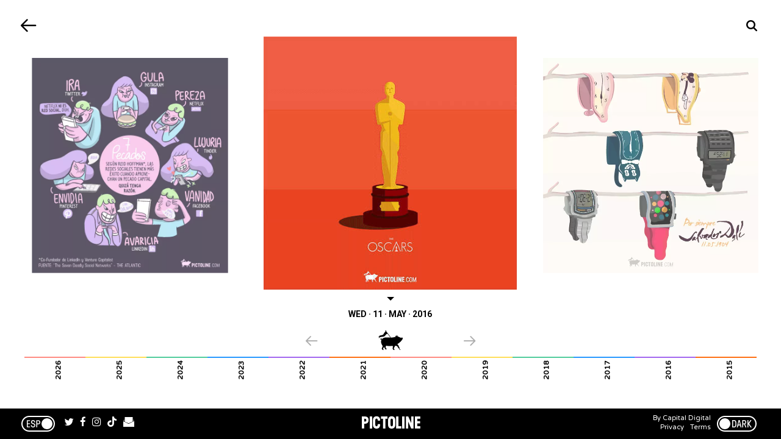

--- FILE ---
content_type: text/html; charset=utf-8
request_url: https://www.pictoline.com/timeline/2016/05/11/?lang=en&dir=prev
body_size: 30265
content:
<!DOCTYPE html><html lang="en"><head><script>
  var _comscore = _comscore || [];
  _comscore.push({
    c1: "2", c2: "15256939",
    options: {
      enableFirstPartyCookie: true,
      bypassUserConsentRequirementFor1PCookie: true
    }
  });
  (function () {
    var s = document.createElement("script"), el = document.getElementsByTagName("script")[0]; s.async = true;
    s.src = "https://sb.scorecardresearch.com/cs/15256939/beacon.js";
    el.parentNode.insertBefore(s, el);
  })();
</script><noscript><img src="https://sb.scorecardresearch.com/p?c1=2&amp;c2=15256939&amp;cv=4.4.0&amp;cj=1"></noscript><script async src="https://www.googletagmanager.com/gtag/js?id=UA-67807419-1"></script><script>
      window.dataLayer = window.dataLayer || [];
      function gtag(){dataLayer.push(arguments);}
      gtag('js', new Date());
      gtag('config', 'UA-67807419-1');
 
    </script><script>(function(w,d,s,l,i){w[l]=w[l]||[];w[l].push({'gtm.start':
    new Date().getTime(),event:'gtm.js'});var f=d.getElementsByTagName(s)[0],
    j=d.createElement(s),dl=l!='dataLayer'?'&l='+l:'';j.async=true;j.src=
    'https://www.googletagmanager.com/gtm.js?id='+i+dl;f.parentNode.insertBefore(j,f);
    })(window,document,'script','dataLayer','GTM-K56HKLR');</script><link rel="preload" as="style" href="https://fonts.googleapis.com/css2?family=Varela+Round&family=Roboto:wght@700&display=swap"><link rel="preload" as="style" href="/assets/application-3a55a4c1a209760e2b1a26a14ec799901c02bd62aa9f8e89edc77eaaed4ded92.css"><link rel="preload" as="script" href="/packs/js/application-d875bf6f731a59b7bfbc.js"><link rel="preload" as="script" href="/static/js/vendor.js"><link rel="preload" href="/static/fonts/icons.woff2?32xs33" as="font" type="font/woff2" crossorigin><meta charset='utf-8'><meta http-equiv='X-UA-Compatible' content='IE=edge'><title>Pictoline</title><meta name='viewport' content='width=device-width, initial-scale=1.0'><meta name="twitter:card" content="summary_large_image"><meta name="twitter:site" content="@pictoline"><meta name="twitter:creator" content="@pictoline"><meta property="og:url" content="https://www.pictoline.com/timeline/2016/05/11/?lang=en&amp;dir=prev"><meta name="author" content="Pictoline"><meta property='og:type' content='website'><meta name='title' content='Pictoline'><meta property='og:title' content='Pictoline'><meta name='twitter:title' content='Pictoline'><meta name='image' content='https://www.pictoline.com/static/pictoline-share.png'><meta property='og:image' content='https://www.pictoline.com/static/pictoline-share.png'><meta property='og:image' content='https://www.pictoline.com/static/pictoline-share-alt.png'><meta property='og:image' content='https://www.pictoline.com/static/pictoline-share-contrast.png'><meta name='twitter:image' content='https://www.pictoline.com/static/pictoline-share.png'><meta name='description' content='The information you want. The news you need. Visually Epic.'><meta property='og:description' content='The information you want. The news you need. Visually Epic.'><meta name='twitter:description' content='The information you want. The news you need. Visually Epic.'><meta name='keywords' content=''><meta name='date' content='2026-01-29' scheme="YYYY-MM-DD"><link rel="canonical" href="https://www.pictoline.com/timeline/2016/05/11/?lang=en&amp;dir=prev"><link rel="apple-touch-icon" sizes="180x180" href="/apple-touch-icon.png"><link rel="icon" type="image/png" sizes="32x32" href="/favicon-32x32.png"><link rel="icon" type="image/png" sizes="16x16" href="/favicon-16x16.png"><link rel="manifest" href="/manifest.json"><link rel="mask-icon" href="/safari-pinned-tab.svg" color="#df4e10"><meta name="msapplication-TileColor" content="#df4e10"><meta name="theme-color" content="#ffffff"><meta name="csrf-param" content="authenticity_token"/><meta name="csrf-token" content="SG+tgCjIp9GO48NhM1Ok7MhJ0GUlhza1GVjgNaIRiiVkENHgl4YUZmz6wa7XKHJrMwbwvPg+YImshhia7Du+dQ=="/><style>:root {--bg-preloader: #4B1C4C;  --animation-color: #ff8c83; --illustration-color: #ffdf5a; --comic-color: #52cc9d; --novel-color: #2999FF; --gif-color: #a368ef; --infographic-color: #fe7014; </style><script>var _GLOBALS={open_bacon: false, fullpath: "/timeline/2016/05/11?lang=en&amp;dir=prev".split("&amp;").join("&"), dark_mode: false, webp: true, date: new Date("2026-01-29"), action: "index", controller: "timeline", device: "desktop", main_palette: {"id":1,"illustration":"#ffdf5a","animation":"#ff8c83","infographic":"#fe7014","gif":"#a368ef","comic":"#52cc9d","novel":"#2999FF","search_date":"2020-04-15","active":true}, palette: ["#4B1C4C", "#995D7E", "#A44CA1", "#E27995", "#CF59CD", "#CBA3B2", "#E474DC", "#F264EB", "#F6DEEA"], lang: "en"};</script><link rel="stylesheet" media="all" href="/assets/application-3a55a4c1a209760e2b1a26a14ec799901c02bd62aa9f8e89edc77eaaed4ded92.css" async="async"/></head><body class='desktop index timeline '><noscript><iframe src="https://www.googletagmanager.com/ns.html?id=GTM-K56HKLR" height="0" width="0" style="display:none;visibility:hidden"></iframe></noscript><div id="preloader"><span class="mask-item"><img alt="Pictoline" id="pictoline-logo" src="/assets/pictoline-type-d83a057e91e87823f94f9986978ab0a4f09dc7898cf30c788a6899b061aa4040.svg"/></span><img alt="Pictoline" id="preloader-logo" src="/assets/pictoline-logo-white-02ee34d5fc5d8ba9a6239ae996cb4988cd782a8de2dc7dd78403e74b7b27bdb8.svg"/></div><main id="main-wrapper"><div class="modal" id="what-is-draw-search-modal"><div class="modal-content"><button class="close-modal" id="close-modal"><span class="sr-only">Close</span><i class="icon close"></i></button><div class="modal-body"><div class="mask-item"><h2 class="masked-item title"><i class="icon pencil"></i>Draw &amp; Search</h2></div><div class="mask-item"><div class="masked-item"><p>Try drawing something related to what you're looking for and let Google Quickdraw's neural network decode your strokes.</p><p>It doesn't matter that the drawing looks like something out of your childhood.</p><p>In fact, those are the best ;)</p></div></div><div class="mask-item"><div class="masked-item"><button id="go-to-draw">Try It!</button></div></div></div></div></div><div id="search-modal" class="modal"><a class="back-link" id="close-search-modal" href="#" title="Volver"><i class="icon prev"></i><div class="sr-only">Volver</div></a><div class="content" id="search-modal-content"><div id="form-container"><form id="search-container" data-remote="false" action="/timeline" accept-charset="UTF-8" data-remote="true" method="get"><img alt="Pictoline" id="logo-home" src="/assets/pictoline-logo-white-02ee34d5fc5d8ba9a6239ae996cb4988cd782a8de2dc7dd78403e74b7b27bdb8.svg"/><div id="text-instructions"><div id="draw-instructions" class="intro-item"><p><p>Search for something published in Pictoline by topic, keyword, or visual element you remember. You can even draw it.</p><span class="sr-only">How it works?</span><a href="#" title="How it works??" id="show-instructions"><i>?</i></a></p></div></div><fieldset class="intro-item"><input type="hidden" name="lang" id="lang" value="en"/><input type="text" name="search" id="search-btn" value="" required="required" autocomplete="off"/><label for="search-btn" id="search-label">Write what you are looking for</label><a id="clean-results" href="#" title="Limpiar Resultados"><i class="icon close"></i><span class="sr-only">Limpiar Resultados</span></a></fieldset></form><ul id="autocomplete-results"></ul><div id="draw-controls-container"><button id="redo-btn" class="control" disabled><i class="icon redo"></i><span class="sr-only">Redo Draw</span></button><button id="ok-draw-btn" class="control" disabled><i class="icon tick"></i><span class="sr-only">Search Draw</span></button></div><div id="select-search-type-container"><button id="text-select-btn" class="active control"><i class="icon text"></i><span class="sr-only">Search by words</span></button><button id="draw-select-btn" class="control"><i class="icon pencil"></i><span class="sr-only">Search by drawing</span></button><p id="search-instruction">Draw something related to what you are looking for</p></div></div></div></div><header id="timeline-header"><a class="back-link change-page" id="back-link" title="Back" href="/?dir=prev&amp;bg=ff8c83&amp;lang=en"><i class="icon prev"></i><span class="sr-only">Back</span></a><a class="back-link" id="search-button" href="/" title="Search"><i class="icon search"></i><div class="sr-only">Search</div></a></header><section id="bacons-section"><h1 class="sr-only">Timeline</h1><div class="swiper-container intro-item" id="bacon-slider"><ul class="swiper-wrapper" id="timeline-wrapper"></ul><footer id="footer-slider" class="intro-item"><a id="prev-slide" href="#" title="Previous" class="slide-nav"><i class="icon prev"></i><span class="sr-only">Previous</span></a><p><img alt="Pictoline" width="40" class="invert" src="/assets/pictoline-logo-10b0b3c0a1277f461ff1482942d0bc0b091d1c41411f28b2da15a12b2e22795c.svg"/></p><a id="next-slide" href="#" title="Next" class="slide-nav"><i class="icon next"></i><span class="sr-only">Next</span></a></footer></div></section><footer id="timeline-footer" class="intro-item"><nav id="years-months-container" class="timeline-navigation"><ul id="timeline-years"><li class="year-container"><a href="/timeline/2026" title="2026" class="year">2026</a><ul id="months-timeline-2026" class="months-container"><li class="month-container month-container-2026"><a href='/timeline/2026/01' title='Ene/2026' class="month">Ene</a></li></ul></li><li class="year-container"><a href="/timeline/2025" title="2025" class="year">2025</a><ul id="months-timeline-2025" class="months-container"><li class="month-container month-container-2025"><a href='/timeline/2025/12' title='Dic/2025' class="month">Dic</a></li><li class="month-container month-container-2025"><a href='/timeline/2025/11' title='Nov/2025' class="month">Nov</a></li><li class="month-container month-container-2025"><a href='/timeline/2025/10' title='Oct/2025' class="month">Oct</a></li><li class="month-container month-container-2025"><a href='/timeline/2025/09' title='Sep/2025' class="month">Sep</a></li><li class="month-container month-container-2025"><a href='/timeline/2025/08' title='Ago/2025' class="month">Ago</a></li><li class="month-container month-container-2025"><a href='/timeline/2025/07' title='Jul/2025' class="month">Jul</a></li><li class="month-container month-container-2025"><a href='/timeline/2025/06' title='Jun/2025' class="month">Jun</a></li><li class="month-container month-container-2025"><a href='/timeline/2025/05' title='May/2025' class="month">May</a></li><li class="month-container month-container-2025"><a href='/timeline/2025/04' title='Abr/2025' class="month">Abr</a></li><li class="month-container month-container-2025"><a href='/timeline/2025/03' title='Mar/2025' class="month">Mar</a></li><li class="month-container month-container-2025"><a href='/timeline/2025/02' title='Feb/2025' class="month">Feb</a></li><li class="month-container month-container-2025"><a href='/timeline/2025/01' title='Ene/2025' class="month">Ene</a></li></ul></li><li class="year-container"><a href="/timeline/2024" title="2024" class="year">2024</a><ul id="months-timeline-2024" class="months-container"><li class="month-container month-container-2024"><a href='/timeline/2024/12' title='Dic/2024' class="month">Dic</a></li><li class="month-container month-container-2024"><a href='/timeline/2024/11' title='Nov/2024' class="month">Nov</a></li><li class="month-container month-container-2024"><a href='/timeline/2024/10' title='Oct/2024' class="month">Oct</a></li><li class="month-container month-container-2024"><a href='/timeline/2024/09' title='Sep/2024' class="month">Sep</a></li><li class="month-container month-container-2024"><a href='/timeline/2024/08' title='Ago/2024' class="month">Ago</a></li><li class="month-container month-container-2024"><a href='/timeline/2024/07' title='Jul/2024' class="month">Jul</a></li><li class="month-container month-container-2024"><a href='/timeline/2024/06' title='Jun/2024' class="month">Jun</a></li><li class="month-container month-container-2024"><a href='/timeline/2024/05' title='May/2024' class="month">May</a></li><li class="month-container month-container-2024"><a href='/timeline/2024/04' title='Abr/2024' class="month">Abr</a></li><li class="month-container month-container-2024"><a href='/timeline/2024/03' title='Mar/2024' class="month">Mar</a></li><li class="month-container month-container-2024"><a href='/timeline/2024/02' title='Feb/2024' class="month">Feb</a></li><li class="month-container month-container-2024"><a href='/timeline/2024/01' title='Ene/2024' class="month">Ene</a></li></ul></li><li class="year-container"><a href="/timeline/2023" title="2023" class="year">2023</a><ul id="months-timeline-2023" class="months-container"><li class="month-container month-container-2023"><a href='/timeline/2023/12' title='Dic/2023' class="month">Dic</a></li><li class="month-container month-container-2023"><a href='/timeline/2023/11' title='Nov/2023' class="month">Nov</a></li><li class="month-container month-container-2023"><a href='/timeline/2023/10' title='Oct/2023' class="month">Oct</a></li><li class="month-container month-container-2023"><a href='/timeline/2023/09' title='Sep/2023' class="month">Sep</a></li><li class="month-container month-container-2023"><a href='/timeline/2023/08' title='Ago/2023' class="month">Ago</a></li><li class="month-container month-container-2023"><a href='/timeline/2023/07' title='Jul/2023' class="month">Jul</a></li><li class="month-container month-container-2023"><a href='/timeline/2023/06' title='Jun/2023' class="month">Jun</a></li><li class="month-container month-container-2023"><a href='/timeline/2023/05' title='May/2023' class="month">May</a></li><li class="month-container month-container-2023"><a href='/timeline/2023/04' title='Abr/2023' class="month">Abr</a></li><li class="month-container month-container-2023"><a href='/timeline/2023/03' title='Mar/2023' class="month">Mar</a></li><li class="month-container month-container-2023"><a href='/timeline/2023/02' title='Feb/2023' class="month">Feb</a></li><li class="month-container month-container-2023"><a href='/timeline/2023/01' title='Ene/2023' class="month">Ene</a></li></ul></li><li class="year-container"><a href="/timeline/2022" title="2022" class="year">2022</a><ul id="months-timeline-2022" class="months-container"><li class="month-container month-container-2022"><a href='/timeline/2022/12' title='Dic/2022' class="month">Dic</a></li><li class="month-container month-container-2022"><a href='/timeline/2022/11' title='Nov/2022' class="month">Nov</a></li><li class="month-container month-container-2022"><a href='/timeline/2022/10' title='Oct/2022' class="month">Oct</a></li><li class="month-container month-container-2022"><a href='/timeline/2022/09' title='Sep/2022' class="month">Sep</a></li><li class="month-container month-container-2022"><a href='/timeline/2022/08' title='Ago/2022' class="month">Ago</a></li><li class="month-container month-container-2022"><a href='/timeline/2022/07' title='Jul/2022' class="month">Jul</a></li><li class="month-container month-container-2022"><a href='/timeline/2022/06' title='Jun/2022' class="month">Jun</a></li><li class="month-container month-container-2022"><a href='/timeline/2022/05' title='May/2022' class="month">May</a></li><li class="month-container month-container-2022"><a href='/timeline/2022/04' title='Abr/2022' class="month">Abr</a></li><li class="month-container month-container-2022"><a href='/timeline/2022/03' title='Mar/2022' class="month">Mar</a></li><li class="month-container month-container-2022"><a href='/timeline/2022/02' title='Feb/2022' class="month">Feb</a></li><li class="month-container month-container-2022"><a href='/timeline/2022/01' title='Ene/2022' class="month">Ene</a></li></ul></li><li class="year-container"><a href="/timeline/2021" title="2021" class="year">2021</a><ul id="months-timeline-2021" class="months-container"><li class="month-container month-container-2021"><a href='/timeline/2021/12' title='Dic/2021' class="month">Dic</a></li><li class="month-container month-container-2021"><a href='/timeline/2021/11' title='Nov/2021' class="month">Nov</a></li><li class="month-container month-container-2021"><a href='/timeline/2021/10' title='Oct/2021' class="month">Oct</a></li><li class="month-container month-container-2021"><a href='/timeline/2021/09' title='Sep/2021' class="month">Sep</a></li><li class="month-container month-container-2021"><a href='/timeline/2021/08' title='Ago/2021' class="month">Ago</a></li><li class="month-container month-container-2021"><a href='/timeline/2021/07' title='Jul/2021' class="month">Jul</a></li><li class="month-container month-container-2021"><a href='/timeline/2021/06' title='Jun/2021' class="month">Jun</a></li><li class="month-container month-container-2021"><a href='/timeline/2021/05' title='May/2021' class="month">May</a></li><li class="month-container month-container-2021"><a href='/timeline/2021/04' title='Abr/2021' class="month">Abr</a></li><li class="month-container month-container-2021"><a href='/timeline/2021/03' title='Mar/2021' class="month">Mar</a></li><li class="month-container month-container-2021"><a href='/timeline/2021/02' title='Feb/2021' class="month">Feb</a></li><li class="month-container month-container-2021"><a href='/timeline/2021/01' title='Ene/2021' class="month">Ene</a></li></ul></li><li class="year-container"><a href="/timeline/2020" title="2020" class="year">2020</a><ul id="months-timeline-2020" class="months-container"><li class="month-container month-container-2020"><a href='/timeline/2020/12' title='Dic/2020' class="month">Dic</a></li><li class="month-container month-container-2020"><a href='/timeline/2020/11' title='Nov/2020' class="month">Nov</a></li><li class="month-container month-container-2020"><a href='/timeline/2020/10' title='Oct/2020' class="month">Oct</a></li><li class="month-container month-container-2020"><a href='/timeline/2020/09' title='Sep/2020' class="month">Sep</a></li><li class="month-container month-container-2020"><a href='/timeline/2020/08' title='Ago/2020' class="month">Ago</a></li><li class="month-container month-container-2020"><a href='/timeline/2020/07' title='Jul/2020' class="month">Jul</a></li><li class="month-container month-container-2020"><a href='/timeline/2020/06' title='Jun/2020' class="month">Jun</a></li><li class="month-container month-container-2020"><a href='/timeline/2020/05' title='May/2020' class="month">May</a></li><li class="month-container month-container-2020"><a href='/timeline/2020/04' title='Abr/2020' class="month">Abr</a></li><li class="month-container month-container-2020"><a href='/timeline/2020/03' title='Mar/2020' class="month">Mar</a></li><li class="month-container month-container-2020"><a href='/timeline/2020/02' title='Feb/2020' class="month">Feb</a></li><li class="month-container month-container-2020"><a href='/timeline/2020/01' title='Ene/2020' class="month">Ene</a></li></ul></li><li class="year-container"><a href="/timeline/2019" title="2019" class="year">2019</a><ul id="months-timeline-2019" class="months-container"><li class="month-container month-container-2019"><a href='/timeline/2019/12' title='Dic/2019' class="month">Dic</a></li><li class="month-container month-container-2019"><a href='/timeline/2019/11' title='Nov/2019' class="month">Nov</a></li><li class="month-container month-container-2019"><a href='/timeline/2019/10' title='Oct/2019' class="month">Oct</a></li><li class="month-container month-container-2019"><a href='/timeline/2019/09' title='Sep/2019' class="month">Sep</a></li><li class="month-container month-container-2019"><a href='/timeline/2019/08' title='Ago/2019' class="month">Ago</a></li><li class="month-container month-container-2019"><a href='/timeline/2019/07' title='Jul/2019' class="month">Jul</a></li><li class="month-container month-container-2019"><a href='/timeline/2019/06' title='Jun/2019' class="month">Jun</a></li><li class="month-container month-container-2019"><a href='/timeline/2019/05' title='May/2019' class="month">May</a></li><li class="month-container month-container-2019"><a href='/timeline/2019/04' title='Abr/2019' class="month">Abr</a></li><li class="month-container month-container-2019"><a href='/timeline/2019/03' title='Mar/2019' class="month">Mar</a></li><li class="month-container month-container-2019"><a href='/timeline/2019/02' title='Feb/2019' class="month">Feb</a></li><li class="month-container month-container-2019"><a href='/timeline/2019/01' title='Ene/2019' class="month">Ene</a></li></ul></li><li class="year-container"><a href="/timeline/2018" title="2018" class="year">2018</a><ul id="months-timeline-2018" class="months-container"><li class="month-container month-container-2018"><a href='/timeline/2018/12' title='Dic/2018' class="month">Dic</a></li><li class="month-container month-container-2018"><a href='/timeline/2018/11' title='Nov/2018' class="month">Nov</a></li><li class="month-container month-container-2018"><a href='/timeline/2018/10' title='Oct/2018' class="month">Oct</a></li><li class="month-container month-container-2018"><a href='/timeline/2018/09' title='Sep/2018' class="month">Sep</a></li><li class="month-container month-container-2018"><a href='/timeline/2018/08' title='Ago/2018' class="month">Ago</a></li><li class="month-container month-container-2018"><a href='/timeline/2018/07' title='Jul/2018' class="month">Jul</a></li><li class="month-container month-container-2018"><a href='/timeline/2018/06' title='Jun/2018' class="month">Jun</a></li><li class="month-container month-container-2018"><a href='/timeline/2018/05' title='May/2018' class="month">May</a></li><li class="month-container month-container-2018"><a href='/timeline/2018/04' title='Abr/2018' class="month">Abr</a></li><li class="month-container month-container-2018"><a href='/timeline/2018/03' title='Mar/2018' class="month">Mar</a></li><li class="month-container month-container-2018"><a href='/timeline/2018/02' title='Feb/2018' class="month">Feb</a></li><li class="month-container month-container-2018"><a href='/timeline/2018/01' title='Ene/2018' class="month">Ene</a></li></ul></li><li class="year-container"><a href="/timeline/2017" title="2017" class="year">2017</a><ul id="months-timeline-2017" class="months-container"><li class="month-container month-container-2017"><a href='/timeline/2017/12' title='Dic/2017' class="month">Dic</a></li><li class="month-container month-container-2017"><a href='/timeline/2017/11' title='Nov/2017' class="month">Nov</a></li><li class="month-container month-container-2017"><a href='/timeline/2017/10' title='Oct/2017' class="month">Oct</a></li><li class="month-container month-container-2017"><a href='/timeline/2017/09' title='Sep/2017' class="month">Sep</a></li><li class="month-container month-container-2017"><a href='/timeline/2017/08' title='Ago/2017' class="month">Ago</a></li><li class="month-container month-container-2017"><a href='/timeline/2017/07' title='Jul/2017' class="month">Jul</a></li><li class="month-container month-container-2017"><a href='/timeline/2017/06' title='Jun/2017' class="month">Jun</a></li><li class="month-container month-container-2017"><a href='/timeline/2017/05' title='May/2017' class="month">May</a></li><li class="month-container month-container-2017"><a href='/timeline/2017/04' title='Abr/2017' class="month">Abr</a></li><li class="month-container month-container-2017"><a href='/timeline/2017/03' title='Mar/2017' class="month">Mar</a></li><li class="month-container month-container-2017"><a href='/timeline/2017/02' title='Feb/2017' class="month">Feb</a></li><li class="month-container month-container-2017"><a href='/timeline/2017/01' title='Ene/2017' class="month">Ene</a></li></ul></li><li class="year-container"><a href="/timeline/2016" title="2016" class="year">2016</a><ul id="months-timeline-2016" class="months-container"><li class="month-container month-container-2016"><a href='/timeline/2016/12' title='Dic/2016' class="month">Dic</a></li><li class="month-container month-container-2016"><a href='/timeline/2016/11' title='Nov/2016' class="month">Nov</a></li><li class="month-container month-container-2016"><a href='/timeline/2016/10' title='Oct/2016' class="month">Oct</a></li><li class="month-container month-container-2016"><a href='/timeline/2016/09' title='Sep/2016' class="month">Sep</a></li><li class="month-container month-container-2016"><a href='/timeline/2016/08' title='Ago/2016' class="month">Ago</a></li><li class="month-container month-container-2016"><a href='/timeline/2016/07' title='Jul/2016' class="month">Jul</a></li><li class="month-container month-container-2016"><a href='/timeline/2016/06' title='Jun/2016' class="month">Jun</a></li><li class="month-container month-container-2016"><a href='/timeline/2016/05' title='May/2016' class="month">May</a></li><li class="month-container month-container-2016"><a href='/timeline/2016/04' title='Abr/2016' class="month">Abr</a></li><li class="month-container month-container-2016"><a href='/timeline/2016/03' title='Mar/2016' class="month">Mar</a></li><li class="month-container month-container-2016"><a href='/timeline/2016/02' title='Feb/2016' class="month">Feb</a></li><li class="month-container month-container-2016"><a href='/timeline/2016/01' title='Ene/2016' class="month">Ene</a></li></ul></li><li class="year-container"><a href="/timeline/2015" title="2015" class="year">2015</a><ul id="months-timeline-2015" class="months-container"><li class="month-container month-container-2015"><a href='/timeline/2015/12' title='Dic/2015' class="month">Dic</a></li><li class="month-container month-container-2015"><a href='/timeline/2015/11' title='Nov/2015' class="month">Nov</a></li><li class="month-container month-container-2015"><a href='/timeline/2015/10' title='Oct/2015' class="month">Oct</a></li><li class="month-container month-container-2015"><a href='/timeline/2015/09' title='Sep/2015' class="month">Sep</a></li><li class="month-container month-container-2015"><a href='/timeline/2015/08' title='Ago/2015' class="month">Ago</a></li></ul></li></ul></nav></footer><style>
.year-container { width: 8.333333%; }
.month-container-2026 { width: 100.0%; }
.month-container-2025 { width: 8.333333%; }
.month-container-2024 { width: 8.333333%; }
.month-container-2023 { width: 8.333333%; }
.month-container-2022 { width: 8.333333%; }
.month-container-2021 { width: 8.333333%; }
.month-container-2020 { width: 8.333333%; }
.month-container-2019 { width: 8.333333%; }
.month-container-2018 { width: 8.333333%; }
.month-container-2017 { width: 8.333333%; }
.month-container-2016 { width: 8.333333%; }
.month-container-2015 { width: 20.0%; }
</style><style>#back-link:before { background: #9f5491 } </style><div id="bacon-details-container" class="modal"><div id="white-layer"></div><a class="back-link" id="close-bacon-details" href="/timeline/2016/05/11?lang=en&amp;dir=prev" title="Back"><i class="icon prev"></i><div class="sr-only">Back</div></a><div class="content" id="bacon-details"></div></div><link rel="stylesheet" href="/static/css/swiper.min.css"><script src="/static/js/swiper.min.js"></script><script>
var SEARCH = {
	text: "Search Results",
	results: 5667,
	term: "",
	query: false
};
var BACONS = [260128160811,260128124259,260127165351,260127140649,260126160846,260126113041,260125110810,260124110812,260123154030,260122203829,260122102212,260121160828,260121124819,260120151151,260120110514,260119160911,260119130512,260118120848,260117110809,260116153813,260116112728,260115160807,260115115614,260114163832,260114111420,260113200849,260113132846,260112160849,260112122123,260111210125,260110103849,260109150811,260109120055,260108160811,260108123920,260107152838,260107120222,260106163809,260106125150,260105170812,260105123812,260104120905,260103110810,260102123808,260101110813,260101000129,251231120835,251230162451,251230133010,251229160810,251229120059,251228110120,251227110804,251226120809,251225120849,251224150810,251223142312,251223114648,251222161851,251222114657,251221110833,251220110832,251219190830,251219121427,251218150833,251218111423,251217160815,251217114130,251216160809,251216122505,251215160809,251215120511,251214100909,251213110830,251212150917,251212111133,251211160812,251211130337,251210170510,251210153509,251210100115,251209170811,251209144232,251208160812,251208115656,251207100830,251206100828,251205140237,251204150810,251204113841,251203150829,251203100139,251203080038,251202111158,251201160053,251201114135,251130103848,251129100832,251128133312,251127154332,251127110811,251127095332,251126151217,251126101946,251126090205,251125160830,251125101328,251124145700,251123103851,251122100850,251121132551,251120151808,251120113209,251119140547,251119100439,251118161809,251118120047,251117103010,251116110051,251115110012,251114163012,251114132127,251113193009,251113160051,251113115139,251112144102,251112100333,251111120252,251110160830,251110125302,251109110810,251108103831,251107151927,251107124113,251106183835,251106111829,251105160808,251105100120,251104161011,251104105747,251103172807,251103151011,251102120808,251101120850,251031151404,251031123831,251031104641,251030171557,251030150831,251030121510,251029150541,251029101951,251028170847,251028110247,251027180831,251027161209,251027124717,251026100838,251025120810,251024150829,251024122353,251023160811,251023102249,251022163809,251022122637,251021180835,251021160808,251020200809,251020160507,251019113809,251018120812,251017100812,251016151927,251016123325,251015134925,251015100133,251014183436,251014160912,251014115007,251013180828,251013163311,251012100834,251011100808,251010170811,251010151810,251009170908,251009160808,251009130330,251008161809,251008100141,251007170811,251007124349,251006160809,251005100809,251004100808,251003155849,251003140811,251002171634,251002161010,251002104132,251001141018,251001123022,251001100128,250930152740,250930122837,250929160133,250929105409,250928110920,250927100808,250926120632,250925172049,250925153505,250924203210,250924145215,250924100118,250923162011,250923112336,250922163011,250922132719,250921103921,250920100849,250919154312,250919104937,250918160013,250918103310,250917160806,250917100115,250916100010,250915155628,250915114450,250914100808,250913100841,250912151217,250912113016,250911194911,250911103036,250910160811,250910141254,250910100632,250909173839,250909160955,250909141123,250908161309,250908123808,250907100808,250906100807,250905142551,250905114812,250904163810,250904121302,250903160809,250903100350,250902144913,250902115608,250901160811,250901122159,250831100806,250830110812,250829190811,250829155841,250829120900,250828160812,250828105923,250827123238,250827100118,250826160807,250826112555,250825160809,250825112218,250824103724,250823100810,250822130839,250821114459,250820160808,250820100135,250819160835,250819111549,250818160839,250818120907,250817100915,250816100809,250815150239,250814135455,250814110118,250813160016,250813141327,250813100130,250812160813,250812112104,250811161009,250811123449,250810120807,250809120934,250808160809,250808120053,250807170810,250807130734,250806151011,250806100113,250805160806,250805114054,250804160807,250804105709,250803140829,250802120812,250801113510,250731203809,250731105734,250730173840,250730160808,250730100054,250729160625,250729112248,250728160833,250728110056,250727103810,250726120951,250725100808,250724200810,250724104708,250723160808,250723100054,250722152352,250722103732,250721173811,250721160847,250721111046,250720100811,250719100808,250718150338,250718110638,250717130011,250717110302,250716160812,250716100147,250715160809,250715105552,250714160809,250714110800,250713151527,250712120915,250711134323,250710160900,250710110450,250709160808,250709100052,250708160811,250708101121,250707160811,250707101212,250706100814,250705103807,250704111330,250703160829,250703100616,250702160811,250702131221,250702100910,250701180810,250701160115,250630213008,250630183745,250630160815,250630134313,250629120807,250628100849,250627160811,250627105356,250626160807,250626113734,250625160808,250625100547,250624144657,250624100012,250623200808,250623104945,250622110808,250621100808,250620145143,250620100015,250619160811,250619115921,250619100012,250618160135,250618100316,250617160810,250617105213,250616160809,250616101352,250615100809,250614090829,250613134846,250613090010,250612133218,250612103035,250611210915,250611123257,250610163808,250610125944,250609160817,250609111543,250608110811,250607123809,250606141113,250606114141,250605190011,250605161321,250605121212,250604170807,250604124847,250603173811,250603123301,250602170811,250602114956,250601103410,250531140811,250531120810,250530153810,250530133730,250529183810,250529160911,250529113208,250528160810,250528144314,250528072010,250527113809,250526160810,250526122414,250525123807,250523180811,250523141723,250522190854,250522121159,250521160808,250521121822,250520163810,250520113826,250519170810,250519115926,250518100809,250517121130,250516160811,250516123510,250515144458,250515113242,250514170807,250514123458,250513170810,250513112447,250512163805,250512123406,250511123924,250510100809,250509163913,250509124750,250508140434,250507183807,250507153358,250506170808,250506124237,250505173810,250505112635,250504123812,250503120903,250502142233,250502111825,250501120808,250430170906,250430102015,250429163811,250429111628,250428181510,250428152559,250427120809,250426220921,250425170810,250425141403,250424170834,250424134628,250423160810,250423110809,250422170810,250422121941,250421170807,250421110810,250420130810,250419130809,250418120809,250417123807,250416171507,250416120453,250415183811,250415144757,250414170830,250414120459,250413213732,250413123930,250412123808,250411144129,250411115106,250410163810,250410123315,250409153624,250409133807,250409020011,250408115406,250407170808,250407115302,250406120913,250405120808,250404183811,250404125316,250403190959,250403152410,250402160008,250402110011,250401190008,250401135240,250401105854,250331153007,250331103010,250330100010,250329131855,250328145019,250328102507,250327163011,250327112511,250326200810,250326115906,250325200033,250325163829,250325122727,250324165206,250324123730,250323120807,250322200809,250321120345,250320170809,250320122206,250319170811,250319125738,250318163915,250318122151,250317120807,250316123807,250315113805,250314124020,250313200817,250313120804,250312170807,250312113614,250311180809,250311123910,250310163807,250310122042,250309120809,250308090806,250307145859,250307112429,250306160835,250306125400,250305170804,250305112552,250304200805,250304113338,250303163808,250303132711,250302214054,250302212317,250302205711,250302184118,250301120807,250228114817,250227173844,250227134618,250227111751,250226160806,250226122237,250225200808,250225145506,250224170807,250224124017,250223123805,250222120807,250221143132,250221102319,250220163905,250220102605,241211173827,241211112552,241210185904,241210170611,241210142455,241209175004,241209123008,241208160009,241207110007,241206130150,241205180006,241205121624,241204180008,241204114637,241203173025,241203115421,241202183004,241202121316,241201120804,241130130803,241130110007,241129170807,241129142517,241128173808,241128145617,241128113523,241127203806,241127152905,241127115004,241126170804,241126150151,241125202515,241125160923,241125115844,241124120804,241123130805,241122170806,241122152005,241121181805,241121160806,241121122546,241120170804,241120130607,241119170835,241119110122,241118120806,241117123806,241116115027,241115141804,241115112029,241114163804,241114120236,241113163930,241113134429,241113113010,241112170824,241112142240,241112114214,241111170809,241111140535,241111114228,241110120808,241109123807,241108143256,241108121337,241107181804,241107160806,241107123951,241106200804,241106113035,241106060153,241105180807,241105160825,241105120204,241104170808,241104120233,241103113834,241102110808,241101190807,241101112558,241031193808,241031164415,241031115550,241030170808,241030125707,241029190824,241029145918,241029113637,241028160824,241028114836,241027215402,241027120024,241027100314,241026120809,241025111751,241024173804,241024135303,241024110012,241023175309,241023110427,241022170807,241022134055,241022105026,241021173807,241021115037,241020120809,241019123808,241018144816,241018114159,241017180009,241017151523,241017111238,241016182643,241016134102,241015203808,241015173825,241015110508,241014163808,241014133744,241013123804,241012140807,241011154333,241011132243,241011095657,241010173806,241010144808,241010113144,241009170807,241009122316,241008210806,241008173807,241005120807,241004141328,241004111908,241003190829,241003163807,241003122034,241002170806,241002115710,241001150803,241001113825,240930145432,240930120926,240929130808,240928123805,240927143933,240927111508,240926183830,240926163807,240926130319,240926110807,240925173804,240925132116,240924175308,240924143010,240924102306,240923170805,240922110808,240921103803,240920144523,240920125536,240906121817,240905184806,240905163808,240905150049,240904145743,240904113513,240903180830,240903152835,240903115049,240902173825,240902140629,240901123804,240831123804,240830144759,240830101306,240829180807,240829145149,240829104043,240828170806,240828103307,240827173829,240827143349,240827100114,240826170804,240826140408,240825123807,240824120804,240823143314,240823125547,240822173824,240822144356,240822122510,240821162307,240821114306,240820183827,240820160806,240820115815,240819163804,240819114459,240818123805,240817120805,240816144119,240816093340,240815210805,240815165804,240815121332,240814173825,240814114514,240813173807,240813142605,240813114703,240812163005,240812125415,240811140806,240811083607,240810123824,240810100806,240809180855,240809135110,240809095800,240808175504,240808140512,240808120048,240808094052,240807175304,240807150227,240807130612,240806173805,240806134317,240806102153,240805183806,240805170149,240804110807,240803120025,240802152141,240802105417,240801183823,240801145833,240801125314,240731190006,240731173807,240731123618,240730173807,240730135135,240730114435,240729203005,240729190805,240729163604,240728120830,240727103805,240726153418,240725203805,240725170805,240725114412,240724175305,240724154227,240724125255,240723213808,240723150248,240723114325,240722180807,240722153806,240721153624,240721140804,240721103806,240720113905,240719151839,240719124125,240719104716,240718170506,240718144111,240717141141,240717115603,240716173805,240716115359,240715210824,240715162808,240715115446,240714221007,240714145820,240713110807,240712140432,240712113211,240711183806,240711145116,240711114720,240710145618,240710121910,240709224809,240709145737,240709113149,240708173829,240708115419,240707110907,240706110925,240705141547,240705120421,240704190807,240704163825,240704133252,240703163845,240703121601,240702190810,240702163808,240702124926,240701170835,240701115546,240630120803,240629093805,240628135324,240628110804,240627184806,240627163508,240627110852,240626163804,240626112238,240625220826,240625155516,240625123347,240624170906,240624135315,240624111244,240623112926,240622140825,240622105309,240621135138,240621103706,240620184812,240620165306,240620141844,240619170806,240619140858,240619115207,240618180810,240618145739,240618111300,240617180804,240617113056,240616113832,240614140859,240614110307,240613145725,240613114417,240612163805,240612114501,240611154324,240611115947,240610170843,240610113126,240608120932,240607152410,240606173805,240606143856,240606124750,240605163806,240605142037,240604145438,240604131759,240603180823,240603140421,240603104610,240603003239,240531160049,240531134354,240531104736,240530200831,240530182432,240530170806,240530132536,240529163859,240529114713,240528220005,240528142904,240528114006,240527165606,240527114402,240524142916,240524132432,240524113853,240523160808,240523131350,240523095326,240522170824,240522135922,240521165307,240521143021,240521123428,240520183824,240520101406,240517140804,240517120008,240516163828,240516121723,240515150806,240515112350,240514170807,240514142447,240514122415,240513170824,240513115545,240510141002,240510095441,240509161705,240509111136,240508164809,240508134837,240508105035,240507163804,240507142847,240506145209,240506123711,240503143350,240503121711,240502150008,240502113432,240501120804,240430170806,240430150610,240430110137,240430010035,240429150015,240429114854,240426153247,240426105853,240425150025,240425124645,240424161305,240424124950,240424104251,240423163829,240423135340,240423113735,240422144630,240422121929,240420140808,240420113808,240419143017,240419121609,240419095854,240418141725,240418122402,240417220807,240417123818,240416151415,240416101639,240415161008,240415112756,240413210332,240413120804,240412140045,240412112353,240411160824,240411120532,240410143647,240409161806,240409115238,240408172603,240408100811,240405152024,240405121113,240404160827,240404122022,240403160805,240403120457,240402160807,240402134606,240401233824,240401144723,240401105753,240329130024,240328120804,240327151219,240326145855,240326121519,240326100144,240325145721,240325112649,240322142626,240322111440,240321163806,240321145615,240321130525,240320163806,240320113854,240319145306,240319120943,240318121019,240315134521,240315102631,240314170004,240314151700,240314140632,240314124746,240313161807,240313112251,240312160805,240312114916,240311145906,240311123458,240311104004,240311070056,240310173806,240310100811,240308121903,240308080625,240308080349,240307150338,240307114323,240306164505,240306150937,240306141759,240306113504,240305163010,240305133100,240304162804,240304122137,240301144506,240301120352,240229185804,240229164637,240229121149,240228144555,240228121742,240228105025,240227144640,240227122106,240226160805,240226120842,240223150131,240223130055,240222163807,240222133139,240221160806,240221110650,240220163004,240220143113,240220104109,240219163006,240219144836,240219125805,240217110008,240216142456,240216123146,240215160807,240215123742,240214163806,240214142525,240214113159,240213160805,240213121543,240212150254,240212121507,240211110827,240209144631,240209130743,240208163003,240208115754,240207163804,240207122922,240206191535,240206170704,240206151955,240205140120,240204223504,240204212158,240202143552,240202124745,240201163005,240201141557,240201113643,240131164805,240131121937,240130163805,240130122451,240129160806,240129143709,240129121202,240126141240,240126111411,240125145534,240125131902,240124180805,240124155035,240123170008,240123143928,240123120604,240122160847,240122115853,240120130901,240120100808,240119142049,240119105801,240118160805,240118121639,240117181505,240117120238,240116144717,240116115209,240115160007,240115121538,240112151944,240112115601,240111145241,240111122744,240110160123,240109171542,240108163805,240108132934,240105152801,240105115534,240104150852,240104122241,240103170807,240103121625,240102160308,240102135822,240101120604,231231170836,231229143116,231229120915,231228160807,231228110824,231227160809,231227110912,231226160806,231226100805,231225100057,231224170506,231223110531,231222180529,231222151021,231222114539,231221164806,231221150706,231221121537,231220160805,231220121740,231219200814,231219130553,231218190806,231218160822,231218141044,231218132820,231218122513,231215142202,231215101338,231214163808,231214121322,231213161807,231213122246,231212203811,231212150318,231212124857,231211150945,231211121723,231210100808,231208144603,231208091741,231207193805,231207145753,231207105905,231206151844,231206121831,231205203914,231205131432,231205111436,231204183809,231204134009,231204115045,231201143805,231201135259,231201120443,231130164051,231130142905,231130121529,231129190919,231129142636,231129121948,231128163805,231128133748,231127144055,231127122627,231125100808,231124150927,231124140137,231124115105,231123163809,231123122611,231122144649,231122112112,231121173912,231121120405,231120140805,231120100806,231119185731,231117143316,231117130820,231117112249,231116155805,231116134526,231116104709,231115150008,231115122008,231114174805,231114115346,231113163806,231113131340,231113104337,231111110838,231110143538,231110103648,231109164309,231109113224,231109101036,231108165308,231108141314,231108110030,231108100950,231107155948,231107131718,231107101511,231106161246,231106105435,231104100806,231103150915,231103135534,231103121410,231102144048,231102113223,231101144421,231101112002,231031164934,231031152110,231031115200,231030160309,231030104911,231028223238,231027150451,231027134722,231027123006,231026145744,231026131718,231025124520,231024151040,231024130017,231023190809,231023145136,231023121937,231020144956,231020124839,231020111944,231019163805,231019133326,231019111532,231018152818,231018112320,231017171726,231017135142,231016154957,231016134354,231016105537,231013150549,231013132532,231013113001,231012180809,231012132732,231011155049,231011114059,231010153531,231010111230,231009160723,231009120904,231007170459,231006135927,231005145211,231004153940,231004115638,231003180805,231003115559,231002151439,231002140827,230922115532,230920150224,230920124219,230919165808,230919150409,230918153850,230918140208,230918105411,230916103111,230914135503,230913150735,230913120925,230913103027,230912161037,230912131641,230911161715,230911135611,230911113736,230910094804,230908114532,230907162442,230907104840,230906164631,230906113631,230905170303,230905141245,230904160311,230904113715,230901143944,230901130903,230831165532,230831132034,230831111405,230830165117,230830120829,230829162809,230829121521,230828161415,230828133044,230825135625,230824161711,230824133131,230823120218,230822132238,230821172223,230821150849,230821122117,230820081727,230819160609,230819102327,230818124958,230817122841,230816134650,230815181243,230815124613,230814175717,230814144826,230812132610,230811144423,230811114602,230810164930,230810131203,230809173003,230809142733,230809111324,230808161143,230808121104,230807151419,230804103549,230803160905,230803150227,230803141714,230802164907,230802143543,230802113050,230801163434,230801122551,230801104608,230801104317,230801103933,230725133413,230725125701,230725125443,230711150612,230711150433,230628110806,230612121327,230606113407,230526135800,230523110523,230523110443,230517151035,230516150930,230516113156,230515141409,230510142042,230509130642,230505143429,230505110931,230427141458,230425173954,230418165047,230417151911,230413130532,230330121033,230327120036,230326141411,230324135006,230322113558,230321114052,230316113348,230315152451,230315112256,230314181638,230310152105,230310134701,230310120906,230308131343,230307173436,230306173650,230306124658,230306083311,230303140053,230303113357,230302123054,230301113232,230228173238,230228142025,230228111424,230227172548,230227134254,230227105900,230224141608,230224121049,230223172853,230223144823,230223124155,230222142128,230221125333,230220175215,230220162136,230217111536,230216172558,230216130811,230215175509,230215135259,230215112350,230214174424,230214153558,230214114318,230213172703,230213150457,230213134445,230213084318,230212142930,230210144849,230209174927,230208134453,230203125623,230202202016,230202115846,230201114532,230131142843,230128122207,230126175119,230126151823,230125174556,230125121145,230124171434,230123181803,230123181722,230120135555,230120123055,230120122839,230118175121,230117173359,230117133057,230116180106,230116121229,230113140946,230113140133,230112152720,230111181151,230111150252,230109181626,230109153440,230106133350,230106111901,230105120320,230104125623,230104112001,230102180848,230102180459,221230110645,221230104422,221230104119,221229114832,221229114630,221229114531,221227121728,221226121446,221226121355,221226121018,221221173731,221221145052,221220202040,221220152428,221219205038,221219204831,221216102939,221216101423,221215155826,221215155607,221214164644,221214163516,221213105746,221212171325,221212124635,221209112053,221208172919,221208140447,221207204319,221207120108,221206173029,221206172945,221205132936,221203100808,221202131759,221201133344,221130174200,221130174130,221130174029,221129172928,221128173749,221128112638,221125131833,221125100149,221124183326,221124124759,221123185116,221122173215,221122152412,221121122720,221119120832,221118123847,221117134105,221116202928,221116083304,221115172745,221115102422,221114175012,221114120543,221111144348,221111123304,221110174051,221110110316,221109124216,221109122636,221109122259,221109122047,221109115438,221104131127,221103233136,221101173349,221101173114,221031163650,221030205955,221029115247,221027145505,221026150903,221024175707,221020175508,221016195630,221013232616,221012174712,221011174536,221011124007,221010171219,221010140308,221007113826,221006222012,220929175742,220928183457,220927131911,220926151722,220923143324,220922182753,220921185855,220919133334,220915124255,220913155657,220912220733,220908124606,220906112945,220905175413,220905124937,220831191107,220829134910,220826132158,220825145458,220823175512,220821185108,220819125924,220812145144,220810150813,220809094752,220805175554,220804174721,220803121912,220801124408,220725135807,220722132508,220720171008,220720150141,220719175621,220718231009,220714164507,220707113507,220705174510,220705124509,220704175008,220629180508,220629141309,220623114014,220622190111,220622132910,220617142012,220617105409,220616181012,220614122839,220610154012,220609184711,220609131310,220608185259,220608131036,220607175007,220528123001,220526152040,220524133610,220521124948,220520130553,220517175525,220517123837,220516155757,220516125731,220515122848,220513125311,220512180411,220512142109,220511161206,220510182210,220510141513,220510112710,220509123706,220506123410,220505152311,220505091109,220504130411,220503153810,220502182811,220502145011,220430161024,220429121904,220428154811,220427154810,220427123226,220426125916,220425184155,220423142114,220423142112,220423130454,220423130403,220422161414,220422144412,220422121103,220421152303,220421121514,220420142713,220419185008,220419125114,220418184013,220418134312,220418125015,220414154515,220412142713,220411122914,220408154711,220408125613,220407162804,220406155706,220406124814,220405203112,220405124812,220404171410,220402123414,220401121013,220331184820,220331134505,220331115814,220329151803,220329131614,220328215420,220328124709,220324184320,220324162514,220324143412,220323144008,220323121303,220322163207,220322135013,220321134013,220320130011,220318151812,220318124214,220317155606,220317123412,220316183913,220316134114,220315200221,220315144810,220314191028,220314161813,220314134814,220311123714,220307185020,220307172712,220307144016,220304122403,220303183921,220303145814,220303122513,220302184018,220302153516,220301132814,220228184120,220228142115,220227184603,220225121014,220224185522,220224003913,220223184418,220223124712,220221195017,220221182220,220221151410,220221115614,220218132609,220217221222,220217154514,220217132704,220216162314,220215184221,220215125410,220214160515,220214124113,220213185617,220210143609,220209144107,220208184220,220208145913,220208125015,220207122206,220204153317,220204131108,220203184022,220203132208,220202184108,220202121404,220201184310,220201103412,220131184516,220131131316,220130183120,220129155218,220128133513,220127184220,220127125107,220126184303,220126135315,220125184923,220125142517,220124163311,220124125008,220123224603,220121145015,220121123107,220120155714,220119160517,220119122112,220118154213,220118124314,220117121804,220114144309,220113184023,220113121813,220112161526,220112121114,220111185803,220111155613,220110184012,220110161413,220110135520,220107113213,220106184015,220106130213,220105143913,220105121109,220104192015,220104120603,220103181103,220103121612,211230125813,211229131113,211228193922,211228161414,211227191020,211227121214,211223184113,211223135019,211222184422,211222134417,211221201809,211221141213,211219165016,211218132414,211217131309,211216185714,211216145814,211216131915,211215181106,211215143815,211215125013,211214183718,211214125811,211213184212,211213144214,211211130615,211210144017,211210132014,211210110312,211209184619,211209102012,211208184209,211208133307,211207184121,211207152106,211207133206,211206185203,211206151517,211206124312,211203155914,211202144015,211202122911,211201184114,211201132312,211130183916,211130130414,211129184024,211129135515,211126145513,211126122603,211125184319,211125120712,211124184229,211124143813,211124122114,211123184321,211123150914,211123122711,211122184222,211122132714,211120134015,211119154815,211119121213,211118184303,211118153011,211118130315,211117184103,211117144213,211116184803,211116145208,211116122409,211115121708,211112144711,211112114310,211111184621,211111132303,211110184221,211109184403,211109141414,211109100715,211108184023,211108150904,211108122212,211105151713,211105131813,211105114112,211104184222,211104152621,211104123213,211103194027,211103151315,211103123012,211102133114,211101132807,211031140512,211029123012,211028184313,211028154214,211028135114,211027121015,211026184710,211025152717,211025121916,211022154613,211022134113,211021184225,211021145313,211020184108,211020150015,211020122206,211019160812,211019133403,211018184314,211018175603,211018171103,210709142111,210709121803,210708184113,210708125217,210707184015,210707144614,210707121316,210706184021,210706135514,210705184313,210705145015,210705121707,210702141713,210702121514,210701184118,210701150306,210701123216,210630184109,210630132019,210629184620,210628124314,210625145614,210625123115,210624221823,210624142714,210623184321,210623125214,210622184723,210622143315,210621145115,210621131806,210620121111,210618144416,210618124412,210617184123,210617125614,210616184023,210616124206,210615122215,210614184012,210614152517,210614122316,210611144308,210611120613,210610192504,210610125508,210609144015,210609121315,210608131018,210607184121,210607124214,210604130415,210603190822,210603151009,210603124405,210602184122,210602142509,210602121807,210601184011,210601143103,210531184303,210531124009,210527184009,210527150007,210527124705,210526184121,210526133714,210525184109,210525125007,210524184103,210524124507,210521155806,210521121407,210520184109,210519184209,210519124707,210518184308,210518145407,210518120105,210517184109,210517151514,210517115405,210514121018,210513185010,210513124703,210512184511,210511184108,210511123903,210510184109,210510151903,210510121103,210509120307,210508124406,210507144603,210507125205,210506144008,210506123509,210505223903,210505154513,210504145610,210504115308,210503184103,210503144607,210430151507,210430131008,210430111107,210429183906,210429130509,210428184806,210428115307,210427185409,210426184106,210426132507,210423122708,210422184110,210422124908,210421184011,210421125507,210419184106,210419151007,210416152305,210416140705,210415184206,210415144111,210415124408,210414184210,210414125007,210413194711,210413182906,210413121508,210412185110,210412145907,210412122606,210409144507,210409122408,210407184110,210407124305,210406184109,210406124105,210405184011,210405124307,210401121107,210331184012,210331123306,210330184210,210330132105,210329142305,210329112605,210326123206,210325144807,210324184209,210324151705,210323131008,210322184110,210319151507,210319124206,210318150605,210318123306,210317190703,210317152005,210316184103,210316133603,210315121603,210312131004,210311184303,210311123103,210310184005,210310122905,210309134002,210305152302,210305121705,210304122604,210303154001,210303124002,210302184001,210302122802,210301152802,210301124201,210228214802,210228214402,210228213701,210226142001,210225191102,210225125601,210224125202,210223184001,210223125502,210222184002,210219124101,210218184002,210218144701,210217184102,210217122702,210216184102,210216151901,210216130801,210215151901,210215125101,210212124702,210211184101,210211124001,210210184101,210210124201,210209184101,210209142505,210208184101,210208143602,210208131101,210205133801,210204134702,210203184002,210203134602,210202184001,210202135304,210201143601,210201121402,210129154402,210129133102,210128152602,210127184102,210127155004,210127140703,210126151005,210125184008,210125132402,210122161605,210122143002,210122103405,210121231007,210121135102,210120184002,210120150203,210119184202,210119121104,210118153002,210115151504,210115132002,210114150301,210114133903,210113184005,210113144002,210113123203,210112184104,210112125202,210111184002,210111143202,210108200108,210108154102,210108141004,210107184106,210107132604,210106140704,210105184108,210105121101,210104184105,210104121302,201228143203,201225141703,201224143902,201223184507,201223131504,201222184002,201222124802,201221185307,201221141104,201218151502,201218131604,201217184008,201217124102,201216184109,201216124604,201215151204,201214184007,201214153903,201211133102,201210184308,201210131101,201209221102,201209135501,201208184008,201208153704,201207184101,201207144004,201204142104,201203184002,201203144604,201202184106,201202123803,201201194101,201201181102,201201134905,201130154102,201130131002,201128134302,201127143105,201126184002,201126124102,201125184201,201125122203,201124184102,201124144101,201123184008,201123141202,201123111302,201120145502,201120124304,201119184004,201118184002,201118154504,201118135605,201117184008,201117151504,201116124202,201115151304,201113145502,201113124104,201112184102,201112151202,201112114004,201111184102,201111121101,201110184205,201110130004,201109214507,201109184007,201109133302,201107110804,201106143102,201105184102,201105131203,201104151103,201104110104,201103125103,201102165702,201102121104,201031181105,201030141004,201030114101,201029184002,201029144102,201029121504,201028184007,201028124104,201027124804,201026154004,201026115202,201024121105,201023144004,201022184102,201022124704,201021184208,201021114204,201020184102,201020134604,201020111002,201019184101,201019125204,201016141001,201016121001,201015184102,201015141802,201015123402,201014184204,201014160104,201014121101,201013191107,201013141002,201012184006,201012135804,201010121601,201009154801,201009120404,201008184004,201008111205,201007185808,201007121404,201006145102,201006123005,201005141105,201005124404,201002144204,201002123704,201001184404,201001124704,200930192701,200930182505,200930104702,200929184204,200929154006,200929121202,200928195802,200928130304,200925145502,200925123904,200924184101,200924122104,200923184405,200923122810,200922184104,200922144201,200922111704,200921184102,200921132704,200920221605,200920221402,200920214105,200920210807,200918124152,200917184105,200917124105,200916124105,200915184605,200915124301,200914184104,200914124005,200911142502,200911122004,200910184204,200910121102,200909184305,200909131917,200908184104,200908131004,200907184102,200907124105,200904141504,200904120105,200903184005,200903122104,200902184101,200902125504,200901094704,200831184105,200828225806,200828152005,200828134502,200828121705,200827193212,200827180902,200827131005,200826184106,200826152601,200825184005,200825124106,200824184204,200824131506,200821164104,200821144105,200821124306,200820184007,200820125950,200819184106,200819131706,200818184006,200818112732,200817184008,200817124106,200814141306,200814122007,200813184006,200813124006,200812184206,200812123106,200811184309,200811142206,200810184105,200810124110,200809124107,200808123908,200807170603,200806184006,200806124105,200805124105,200804155307,200803184006,200803130105,200802124605,200731121106,200730183206,200730130805,200730121106,200729131105,200728184106,200728133006,200727184005,200727125706,200726124009,200723184106,200723125606,200722144105,200721184008,200721142603,200721125407,200720184006,200720132710,200716184106,200715201109,200715131606,200714184305,200714131505,200713184006,200713131805,200710141006,200709184106,200709125106,200708184105,200708124505,200707184106,200707130805,200706184106,200706112821,200703124006,200702184605,200702124009,200701184006,200701124206,200630184105,200630141205,200629184512,200629141305,200628122206,200627144005,200627114306,200626144605,200626121207,200625192210,200625131305,200624184005,200624151806,200623184106,200623115202,200622184204,200622124005,200621134104,200621114105,200619142702,200619110404,200618175404,200617145104,200616184004,200616114102,200615184104,200615131305,200612145004,200612124501,200611164604,200611111104,200610184104,200610085105,200609184004,200609110105,200608184006,200605160005,200605115804,200604124104,200603184005,200603125104,200602155304,200601191104,200601153004,200529160404,200528184805,200528141704,200527184104,200527130401,200526143704,200525184004,200525124004,200522130313,200521184604,200520184204,200520132204,200519184205,200519125504,200518184004,200518163205,200515152804,200514184102,200513184005,200513142702,200512184204,200512143004,200511185304,200511124104,200510124004,200508142904,200508120404,200507184106,200507124019,200506184905,200506141106,200505184104,200505131304,200504184102,200504124102,200501134104,200501114304,200430140402,200430114206,200429184106,200428125605,200427184307,200427124101,200424152105,200424124101,200423194604,200423182104,200423131205,200422191606,200422134004,200421184501,200421135704,200420184305,200420124204,200417152204,200417011104,200416184004,200416172120,200416172018,200416171920,200416171531,200416100509,200413084100,200409084100,200409050100,200408085800,200408020100,200407084100,200407042300,200406090400,200406050300,200402064100,200402003000,200401003100,200331075400,200331011100,200330064100,200330032500,200327005100,200326064000,200326020300,200325064700,200325014200,200325005100,200324071900,200324014200,200322234200,200320032200,200320011300,200320003300,200319064100,200319002000,200318024600,200317024100,200317004000,200312132500,200311083000,200310184000,200310124400,200308111500,200306150200,200306120700,200305114900,200304120600,200303145500,200303114100,200302144800,200302112000,200228134800,200227151100,200227112800,200226184000,200226131100,200226115400,200225184100,200225061000,200224143800,200224055800,200221092700,200221062500,200220091500,200220084000,200219124600,200219054100,200218144600,200214084100,200214064000,200214052100,200213124000,200213055200,200212062000,200211130700,200211074000,200210130000,200210062100,200209161700,200209160300,200209154800,200207065100,200207045100,200206124100,200206064600,200205124000,200205081600,200204090900,200204071000,200203074000,200203054200,200202152600,200131081800,200131055900,200130124600,200129124200,200129131200,200129114500,200128102800,200127235700,200127021100,200126232100,200124023600,200123025400,200123004600,200122070000,200122015700,200121064200,200120064100,200120031500,200119235600,200117025100,200117001000,200116064000,200116021200,200116003000,200115021100,200115000900,200114064000,200114000400,200113064100,200113025400,200113004800,200109065400,200109011700,200108234700,200108064100,200108014400,200107064100,200102002200,191231001700,191230062200,191227001000,191225230100,191225001000,191224061100,191223061000,191220014100,191219233300,191219064100,191218224100,191218064100,191217233700,191217064000,191217014400,191216233000,191216004100,191212225600,191212070700,191211064100,191211024000,191210230500,191210033900,191209021100,191209012700,191205231000,191205064200,191205023800,191204070200,191204024600,191203064100,191203030600,191202073713,191202025000,191202005500,191129002900,191128064100,191128021100,191128002000,191127020100,191125045300,191122011500,191121222900,191121002600,191120011000,191119231200,191119025000,191118231200,191115004200,191114021400,191114000200,191113230200,191112234100,191112033800,191112003100,191111064000,191111023500,191111000800,191108031000,191108011600,191107231100,191107031100,191106043600,191105011000,191104225600,191104023500,191103234500,191101030600,191101003000,191031064200,191031002200,191030064000,191029223300,191029031500,191028024500,191025044100,191025024100,191024051600,191024021000,191024003000,191023084100,191023034000,191022090100,191022032000,191021084100,191021031000,191021012400,191019120400,191018035100,191017133400,191017045000,191017015700,191016052100,191016025500,191015085200,191015055500,191014022100,191011044600,191011025600,191011012100,191010084100,191010041000,191010022500,191009013000,191008054600,191008014500,191007051800,191007020100,191004040300,191004011500,191003044100,191003014100,191002041100,191002021100,191001084100,191001031500,191001004600,190930041300,190930025800,190928041900,190927044600,190927013600,190926044100,190925065400,190925021600,190924051000,190924035500,190923050100,190922121000,190922110100,190920024100,190919004100,190918054400,190918031100,190917101000,190916022600,190915024000,190913041300,190912042600,190912021600,190911055300,190911012300,190910084800,190910034000,190909050000,190909020500,190906025600,190906003100,190905052000,190904052800,190903084700,190903041900,190903021000,190902051000,190902020000,190901002400,190830044000,190830024000,190829041600,190828085600,190828031000,190828011200,190827051100,190827020000,190826084000,190826031100,190826013100,190823012600,190822081300,190822051100,190822023000,190821061800,190821034100,190821011800,190820084600,190820045200,190820015100,190819060200,190816032600,190816024400,190815093600,190815031200,190814053600,190814042900,190813042600,190813015100,190812084100,190812045300,190809035500,190809015400,190808084200,190808031000,190807024000,190806084200,190806051500,190806023900,190805035500,190802035500,190802011200,190801034700,190801011100,190731082700,190731052500,190731030300,190730084000,190730045700,190729084000,190729053000,190726044300,190725045100,190725023200,190724084000,190724030500,190723084100,190723044800,190723032300,190722041900,190722020700,190721031200,190719020500,190718084000,190718045600,190718032900,190717053400,190717024400,190716084000,190716031000,190716011000,190715055400,190715040000,190711014100,190710035000,190710020000,190709054900,190709035600,190708084000,190708045800,190707071100,190705045700,190704084100,190704035100,190703094100,190703053800,190703034600,190702090000,190702045800,190702014300,190701084000,190701011600,190628093500,190628024400,190627013700,190626084000,190626035000,190626011500,190625084000,190625024100,190624084100,190624054300,190621021300,190620084200,190619084000,190619014100,190618084000,190618031000,190618011000,190617084100,190617021000,190614034400,190613084100,190613030500,190612084000,190612022500,190611084000,190611022500,190610084100,190610014500,190607043500,190606090200,190606025900,190605084100,190605034100,190604083900,190604014200,190603084100,190531041100,190530094200,190529094000,190529014100,190528094000,190528043400,190527094000,190527024100,190524050400,190524013200,190523094000,190523031000,190523014100,190522044100,190522023500,190521094000,190521053800,190521014000,190520094000,190520034600,190518014100,190517024400,190517001100,190516094000,190516034100,190516014000,190515094100,190515042700,190515024800,190514094100,190514044100,190514032100,190513094000,190513050700,190513014100,190510021100,190510001300,190509094000,190509042600,190509025500,190508094000,190508020300,190507041400,190507030000,190506082500,190506050200,190506032500,190503024200,190503004000,190502091200,190502044000,190501014000,190430094100,190430050700,190429094000,190429043600,190429024700,190426021800,190425111000,190425050700,190425024600,190424094000,190424021000,190423094100,190423034000,190422094000,190422024100,190421020200,190420021700,190419021100,190417043700,190417012000,190416034000,190416014000,190415060600,190415014100,190412035900,190412011100,190411120800,190411090900,190411040000,190410094000,190410023200,190409094100,190409045900,190409014100,190408094100,190408053100,190408021100,190405014200,190404234100,190403232300,190403074200,190403004700,190402080200,190402005800,190331231100,190329021100,190328234100,190328081000,190328011100,190327231200,190326234800,190326074000,190325074500,190325001100,190322015500,190321232400,190321071100,190321025400,190320090100,190320071100,190320005400,190319074100,190319034100,190318001100,190314233900,190314084000,190314012200,190314001600,190313015400,190312135802,190312092603,190307134115,190307081414,190307065517,190306134314,190306074716,190306051116,190305151113,190305131114,190305082315,190304061616,190301055715,190228134115,190228085615,190228061116,190227134116,190227074415,190227051118,190226134117,190226064117,190225134114,190225081615,190225054115,190224141713,190222071314,190221134314,190221092514,190221065514,190220134314,190220074116,190220051118,190219091016,190219061030,190218135416,190218082913,190218065116,190215071117,190215051519,190214134220,190214075814,190214061517,190213135210,190213082715,190212134217,190212081213,190212072216,190211142413,190211084115,190211071815,190208061415,190207141306,190207070015,190206142511,190206074513,190205134708,190205081009,190204064709,190201074611,190201055413,190131131203,190131061624,190131045206,190130135102,190130055603,190129142401,190129082200,190129055605,190128135102,190128080458,190128055159,190127070050,190125074455,190124154953,190124121352,190124052755,190123092659,190123051159,190122134854,190122065449,190122031555,190121135047,190121053048,190120062347,190118051043,190117073544,190117052742,190116100440,190116071940,190115134339,190115064538,190115045343,190114145939,190114081836,190114053837,190110091234,190109082233,190109062130,190108141528,190108080330,190107154330,190107070226,190103071522,190102131120,190102052220,181229062015,181227145312,181227072411,181226131609,181226063209,181225070908,181222064704,181221064503,181220075553,181220052003,181219134700,181219070657,181219051100,181218135359,181218085059,181218055258,181217070357,181217060058,181215061753,181214061256,181213134151,181213065249,181213051752,181212082942,181211131451,181211064249,181211053057,181210123250,181210054048,181207055246,181206072347,181205134542,181205083341,181205051943,181204135540,181204064440,181204051741,181203084535,181130080334,181130061223,181128140135,181128070139,181127141831,181127091728,181127071130,181127060032,181126155927,181126124827,181126055331,181123063529,181122125222,181122045330,181121144522,181121074124,181121062920,181120081324,181119060924,181116064614,181115045714,181114131211,181114075411,181113135216,181113065908,181113050610,181112075509,181109075652,181109051805,181108133702,181108054405,181107153301,181107131701,181107073201,181107035002,181106085107,181106053504,181105133158,181105071406,181105054401,181102061156,181101081554,181101053154,181031131151,181031075352,181031054052,181030134449,181030073101,181030044153,181026091744,181025164743,181025142344,181025083245,181024085543,181023161241,181023142340,181023093328,181023070239,181022085839,181022065539,181019070935,181018160130,181018093633,181018061423,181017144529,181017074730,181017055534,181016084828,181016070129,181015085127,181015061529,181012074923,181012053519,181011093223,181011060922,181010151719,181010073921,181010050023,181009150119,181009085821,181008155320,181008090919,181008063519,181005091811,181005071317,181004154215,181004074310,181004054121,181004041217,181003150419,181003083822,181002160815,181002070016,181001164616,181001084415,181001070418,180928093521,180928065918,180927151230,180927082616,180927055317,180926152716,180926102617,180926063106,180925162416,180925144216,180925092716,180925073216,180924154419,180924080720,180921081916,180921061119,180921061105,180920151519,180920074939,180920061022,180918090816,180917171121,180917133216,180917094715,180917065817,180915072023,180914063929,180913142216,180913091615,180913075422,180912154818,180912135916,180912073221,180911060718,180910161314,180910141220,180910093717,180908110815,180907093712,180907060818,180906095017,180905082918,180905055305,180904143819,180904084019,180903135216,180903091316,180903075317,180901074917,180830154617,180830074215,180830055817,180829151616,180829094706,180828164916,180828141415,180828092816,180827140820,180827094719,180826064916,180824072907,180823162819,180823094817,180822095717,180821154613,180821131016,180821074416,180820152617,180820120720,180820084519,180819152116,180818075017,180817080916,180816153517,180816102423,180816051416,180815162618,180815131516,180815071817,180813152219,180813083120,180812070211,180811085417,180810084817,180809080119,180808152320,180808072919,180807142117,180807090218,180806164018,180806081019,180806060419,180803131817,180803072115,180802070818,180801162617,180801132415,180801092316,180731084519,180730155816,180730095021,180730063117,180727073814,180726161914,180726061014,180725144017,180725103117,180725080615,180724145518,180724104311,180724084816,180723155317,180723081216,180723061515,180720065315,180719150017,180719080616,180718135318,180718083916,180717144620,180717083414,180716162013,180716142315,180716105116,180716062218,180713111216,180713061317,180712151117,180712054218,180711151915,180711105115,180711065916,180710151416,180710100418,180710055305,180710025018,180709155720,180709103016,180708082006,180707111616,180707060817,180706100718,180705144317,180705074916,180704133016,180704091317,180703153417,180703123306,180703080018,180702160221,180702060318,180701191414,180701150909,180701140514,180701035820,180630100916,180630060606,180629092107,180628122817,180628074119,180628060519,180627104816,180627060615,180626144617,180626095718,180625160612,180625054415,180624102617,180623070320,180622143620,180622105217,180621140520,180620095115,180620070816,180620061217,180619064617,180618144318,180618084417,180617070315,180615073521,180615041712,180614161316,180614141115,180614032315,180613160208,180613115417,180613063124,180612181408,180612092414,180612063818,180611162216,180611133215,180611070115,180608054118,180607061116,180606162711,180606143010,180606065218,180605160615,180605090107,180605064214,180604144413,180604070014,180601074315,180531074613,180531054514,180530162721,180530115515,180530063616,180529155314,180529124315,180529062518,180528084517,180526110111,180525065518,180524092316,180523073516,180521081715,180518083215,180518054320,180517144018,180517090119,180517065819,180516142819,180515100017,180514153214,180514084816,180511085019,180511071818,180510135014,180510081915,180510061318,180509072622,180508144016,180508102718,180507134315,180507065717,180504101712,180504064616,180503150417,180503072019,180502104914,180502064117,180501071816,180430092714,180430061920,180427090716,180427070920,180426161316,180426080516,180426064717,180425163717,180425135612,180425063107,180424131721,180424085219,180423154415,180423084816,180423061218,180421072017,180420075244,180419085319,180419062917,180418093619,180418065208,180417145020,180417092217,180417065616,180416144016,180416090317,180416070720,180413080818,180412155516,180412131215,180412092816,180411144012,180410150715,180410065519,180409164214,180409144715,180409082319,180407071518,180406084115,180406072017,180405152314,180405101816,180405051518,180404152412,180404150813,180404080318,180403084319,180402163310,180402085011,180401070416,180330064414,180327145914,180327095730,180326153556,180326053041,180322145845,180322083002,180321125912,180321073915,180320140333,180320082720,180317074020,180316064021,180316033137,180315132524,180314155729,180314134055,180314064909,180314051227,180313163652,180313054149,180312061631,180309071826,180308052014,180307131050,180307083252,180306152012,180306131212,180306072836,180303075131,180301155943,180301061601,180228133053,180228064200,180227080310,180227045809,180226080230,180222141354,180222090950,180222051108,180221073315,180221051640,180220131240,180220072320,180220051626,180219150533,180219074911,180219044809,180218141111,180217071350,180216071156,180216055449,180215125510,180215060035,180214131212,180214081023,180213131939,180213073636,180213050333,180212080100,180208151509,180208084121,180208065642,180207155832,180207130133,180206062211,180204153647,180202084359,180201080310,180201051116,180131074512,180131052911,180130144234,180130071926,180130052716,180129142336,180129081733,180128161715,180126074955,180126061719,180123154756,180123132035,180123062030,180123040421,180122124520,180122073357,180120063635,180119051339,180117153338,180117134426,180117071351,180116144833,180116081944,180116054036,180115151317,180115124428,180115124407,180115081729,180112063151,180111074211,180110152047,180110064517,180110045915,180109135732,180109080357,180108085324,180108061342,180107152902,180104131022,180104054003,180103142713,180103062351,180102140952,180102060111,180101051635,171229051115,171228051053,171227052508,171225042432,171224051934,171223072625,171222073347,171222052556,171221142321,171221062600,171220131209,171220073711,171219091603,171219062014,171218142533,171218093713,171218070048,171214150147,171214084706,171214060308,171213142650,171213090527,171213074146,171212151706,171212084740,171212053145,171208081518,171208051635,171207151718,171207124346,171207075651,171207055036,171206133307,171205153141,171205141510,171205091915,171204141744,171204093558,171204055556,171201112604,171201050303,171130135532,171129144246,171129093857,171129031907,171128131024,171128071610,171128054352,171127153611,171127072328,171124074124,171124055129,171123131107,171123095151,171123061847,171122152534,171122094616,171122074710,171121141515,171121064121,171118051408,171117082358,171117054354,171116143325,171116094315,171115163928,171115123716,171115053843,171114134322,171114075251,171113150937,171113123454,171113084855,171113063109,171110133808,171110064918,171109151215,171109124302,171109071210,171109052801,171108140751,171108093137,171108070550,171107124040,171107070451,171106134323,171106083853,171103084434,171102072418,171102051139,171101093447,171101082134,171101044021,171031160657,171031142647,171031122559,171031062604,171030151422,171030135849,171030105337,171027112748,171027090010,171026164147,171026150350,171026100953,171025161652,171025141320,171025080128,171024171516,171024145524,171024102833,171024082350,171023165027,171023102354,171023075322,171020102449,171020094445,171019152550,171019083702,171018170343,171018154107,171018092542,171017162052,171017145512,171017095012,171017081339,171016163349,171016095926,171016075209,171013100617,171013075229,171012161333,171012105845,171012084135,171011165414,171011151724,171011105559,171010164040,171010124904,171010092223,171009171455,171009141401,171009094342,171006095325,171006081036,171005091448,171005080203,171004164329,171004142435,171004081702,171004065635,171003153802,171003103643,171003073215,171002170739,171002084733,171002060807,171001065519,170929095329,170929061046,170928105833,170927162139,170927094031,170927080733,170925141154,170925090939,170924154421,170922131125,170921104711,170920163743,170920110049,170920061246,170919065524,170918150644,170918104514,170916081019,170915172115,170915081034,170915063459,170914171941,170914084412,170914074623,170913161600,170913144851,170913090600,170913064141,170912152130,170912104238,170911163648,170911142821,170909103509,170908084522,170908061622,170907163016,170907091808,170907081526,170906172339,170906111547,170906083216,170905160519,170905141730,170905084620,170904171835,170904111122,170904075829,170902072840,170901100141,170901072240,170831163719,170831082009,170830171403,170830154331,170830105029,170830073933,170830055555,170829164052,170829150301,170829061952,170828071954,170827171017,170826083503,170825091417,170825065025,170824163514,170824072532,170823163448,170823144424,170823093206,170822161147,170822093309,170822073218,170821164937,170821145223,170821084117,170821053900,170820081848,170818063431,170817151601,170817111841,170817075709,170816160727,170816081254,170816070028,170815170858,170815104502,170815065602,170814150445,170814114228,170813082033,170811103019,170811085651,170811074710,170810164540,170810151158,170810095724,170810082221,170809163128,170809144052,170809094609,170809084739,170809071131,170808164333,170808091133,170808072110,170807093510,170807084223,170805115419,170804110637,170804083350,170803164056,170803154126,170803103910,170803103834,170803103748,170803090413,170802165240,170802150741,170802101425,170802065946,170801165017,170801150606,170801092049,170801070220,170731164059,170731154219,170731084912,170730134926,170730093308,170728103011,170728071923,170727163558,170727151520,170727091237,170727081114,170726173529,170726145951,170726105010,170726085705,170725144158,170725101743,170725073553,170724170637,170724141633,170724095040,170724080712,170723075138,170721112027,170721082535,170721071913,170720163255,170720111815,170720073008,170719141824,170719102548,170719083434,170718162441,170718102046,170717164254,170717102238,170717071902,170716140031,170716050403,170714084022,170714070658,170713175150,170713150343,170713071423,170712164034,170712151354,170712100448,170712083200,170711171302,170711113701,170711085756,170710162430,170710074520,170708061634,170707082553,170707061647,170706161658,170706145931,170706101224,170706075726,170705164039,170705104016,170705093805,170705070725,170704165145,170704144639,170704104342,170704063402,170703173757,170703110052,170703075907,170702101135,170630104024,170630085137,170630065103,170629153744,170629101317,170629070830,170628155334,170628091931,170627175054,170627150634,170627095759,170626163715,170626104600,170626084400,170624084910,170624070957,170623092934,170622144554,170622082703,170622063641,170621152014,170621105727,170621061048,170620175913,170620151238,170620085632,170619151736,170619133930,170619080855,170618144137,170617183340,170617070604,170615161929,170615101017,170615081247,170614163733,170614104220,170613160958,170613104759,170613073133,170613061455,170612175657,170612081522,170612064143,170610080342,170609075119,170608160713,170608145944,170608105142,170608092130,170607160800,170607122532,170607085336,170606144644,170605094621,170605070154,170603105030,170602113233,170602074324,170601162233,170601143507,170601094946,170531064240,170531045828,170530155852,170530080830,170530062442,170529163402,170529105949,170529062154,170528160010,170525150719,170525081150,170525064454,170524155708,170524073319,170523145231,170523085707,170523070642,170522153907,170522110115,170522080309,170521100120,170519090933,170519071645,170518165458,170518143236,170518084554,170518075849,170517145258,170517090137,170517072854,170516090112,170516070334,170515101524,170515073121,170512113103,170512084459,170512072019,170511071037,170510174116,170510105220,170510082701,170509104907,170509100114,170508100305,170508074924,170507085107,170507080806,170506083150,170505103224,170504101616,170504074500,170503153935,170503124446,170503104927,170503084632,170502174928,170502151433,170502110655,170428100528,170428074822,170427154838,170427103119,170427083207,170426144516,170426080635,170425170922,170425073610,170424181922,170424153457,170424110130,170424082446,170423075437,170422101123,170422091126,170421140903,170421083210,170421034036,170420165843,170420154815,170420073011,170419091908,170418073522,170417162926,170417143420,170417085521,170415173812,170414145152,170414115950,170413144105,170413092737,170412164129,170412144023,170412095727,170412081241,170411144551,170411101304,170411082007,170410064603,170407102245,170407081347,170406144803,170406132345,170406084459,170406073755,170405164825,170405152656,170405103858,170405071312,170404142706,170404100611,170404084611,170403141936,170403100939,170403080424,170402082136,170331083320,170331063815,170330140658,170330103722,170329091154,170329074145,170328163655,170328134659,170328101739,170328055440,170327163930,170327145052,170327091408,170325143559,170324102259,170324090732,170324063629,170323151139,170323095536,170323060725,170322092033,170322063748,170321132350,170321065604,170320100347,170320072251,170318125247,170317102533,170317082636,170316155327,170316095031,170316075837,170315134309,170315092547,170315081256,170314144242,170314132439,170314090038,170314070336,170313141210,170313091902,170312084213,170310083304,170310064426,170309151131,170309135340,170309090520,170309071419,170308151516,170308091225,170308063319,170307163129,170307152144,170307085058,170307064109,170306163722,170306092127,170306061956,170303125851,170303082042,170303054443,170302134329,170302093808,170302064723,170301162324,170301091202,170301080656,170228162151,170228151809,170228092451,170228071833,170227133756,170227085743,170226172111,170226170338,170226165743,170224111827,170224090557,170224062849,170223144429,170223084209,170222155228,170222130951,170222101233,170222080829,170221154256,170221140058,170221095723,170220160758,170220132348,170220094851,170220071231,170217062509,170216154724,170216134327,170216085457,170216075046,170215100108,170215063220,170214152752,170214133459,170214101743,170214084618,170213165848,170213145134,170212164834,170211082528,170210082739,170210063054,170209165049,170209144823,170209090734,170208150936,170208093525,170208064532,170207161437,170207141124,170207073455,170205155332,170205070655,170203090442,170203074349,170202142036,170202091704,170202073520,170201162449,170201144358,170201082142,170201055406,170131100801,170131072231,170130153330,170130141753,170130101121,170130070419,170129083412,170127110947,170127091046,170127075727,170127065226,170127053922,170126102122,170126092014,170126091646,170124134246,170124131017,170124071350,170123140448,170120093349,170120044019,170119125229,170119095645,170119081035,170119061239,170118145719,170118080424,170118061703,170118045958,170117112509,170117064458,170116145505,170116132539,170116111227,170116103050,170116082306,170113095139,170113070502,170112112059,170112075147,170111145156,170111133848,170111074613,170110095149,170110060354,170109140147,170109095111,170106112327,170106083848,170106073740,170106004413,170105140310,170105084156,170105062547,170105044247,170104075249,170103084028,170103063912,170102153123,170102093735,170102070723,170101082434,161231162832,161228142139,161227064419,161224140557,161224061722,161223120936,161223082417,161223062442,161223062025,161222094506,161222083218,161222060845,161222043754,161221140129,161221095312,161221080407,161221054552,161220165345,161220150508,161220112125,161220070910,161220053411,161219163140,161219072722,161217070544,161216103025,161216094149,161216091835,161215152231,161215141442,161214161836,161214140622,161214080405,161214063944,161213154859,161213141723,161213090332,161213062459,161212154154,161212134507,161212085344,161212070209,161209095531,161209084705,161209063018,161208100343,161208063253,161207143037,161207093040,161207073548,161206153023,161206133650,161206082322,161206064137,161205154257,161205140702,161205094459,161205081719,161204161722,161203054533,161202061253,161201154009,161201135630,161201083829,161201061933,161130120037,161130084659,161130073717,161129133158,161129090717,161129064838,161128151805,161128132352,161128065813,161127141517,161125095206,161125080641,161125062527,161124171018,161124132739,161124120000,161124095308,161124055625,161123162020,161123101503,161122150953,161122124823,161122093057,161121091126,161118071855,161118060321,161117125449,161117075547,161117061731,161116131747,161116102929,161116061427,161115153045,161115143613,161115082024,161115063121,161114134351,161114110751,161114072840,161113151037,161111091344,161111082809,161111064839,161110162332,161110130035,161110101738,161110081829,161109155046,161109144431,161109091655,161109074609,161109062307,161108200141,161108171003,161108145550,161108123315,161108073656,161108060556,161107153421,161107134433,161107090916,161107083410,161105090537,161104092712,161104071158,161103134940,161102072053,161102053102,161101160717,161101120052,161101075319,161028095219,161027154915,161027070850,161026185015,161026155144,161026140200,161026112113,161026083133,161025151420,161025120947,161025072800,161024164343,161024132944,161024111046,161024070233,161023090425,161022172249,161021101208,161020085250,161020061841,161019150237,161019133559,161019080714,161019070214,161018150731,161018120046,161018095619,161018081247,161017170400,161017151714,161017085337,161016082421,161014072506,161013135941,161013100524,161013075053,161013064421,161012152503,161012133608,161012112545,161012094707,161011165358,161011151848,161011140756,161011103040,161011074732,161010152803,161010143658,161010104217,161010072840,161009183604,161008110034,161007083154,161007061707,161006102704,161005160801,161005124632,161005101917,161005084424,161004170724,161004125436,161004100150,161004082243,161003171954,161003095249,161003082604,161002132100,161002071822,160930164220,160930111642,160930075152,160929174446,160929151825,160929102715,160929081823,160928164831,160928152436,160928102219,160928081614,160927151032,160927093153,160926101235,160926083346,160926070345,160923143825,160923103819,160923092914,160922095439,160922072208,160921092417,160921071858,160920150627,160920145211,160920125127,160918165809,160918164157,160915081938,160914152518,160914090005,160914072343,160913172904,160912082730,160912071652,160909080507,160908064936,160908064935,160908064934,160907064738,160907064735,160907064546,160907064545,160907064509,160907064348,160906154627,160906054625,160906054623,160905081506,160905054537,160905054326,160905054225,160902081205,160902081204,160902075659,160901075224,160901075222,160901075103,160901075030,160831074605,160831074458,160831074335,160830074139,160830073905,160829073658,160829073542,160828122805,160828062803,160826062800,160826062710,160826062708,160825101230,160825062604,160824140900,160824101259,160824100759,160824100654,160823100549,160823100116,160823093452,160822161041,160822095656,160822095655,160822061412,160822060927,160820062921,160820062823,160820062717,160819062605,160819062513,160819062403,160819062234,160818062144,160818062102,160818061843,160817074506,160816105050,160816064838,160815104543,160815104446,160815104441,160815104227,160812104038,160812103824,160812074109,160811163918,160811073721,160811073629,160811073515,160810073214,160810073212,160810073030,160809154528,160809095720,160809095428,160809072936,160808085537,160808085428,160808085244,160805084921,160805084810,160804154607,160804074224,160804074130,160804074027,160804073842,160803163558,160803073458,160803073331,160803073255,160803073138,160802164446,160802074129,160802062241,160801164031,160801073923,160801073808,160729062448,160729062351,160729062107,160728061804,160728061714,160728061354,160728061235,160728061133,160728060910,160727080607,160726150429,160726080316,160726080150,160726075927,160725075807,160725075645,160722105020,160722075523,160721175301,160721104531,160721103721,160721075024,160720104219,160719163756,160719104033,160719073752,160719073609,160719073400,160718175834,160718155606,160718095413,160718055152,160715142732,160715142711,160715140058,160714142250,160714142248,160714082909,160714072740,160713082309,160712091309,160712091210,160712091047,160712090458,160712080324,160711160116,160711080011,160711075801,160710072128,160708081723,160708072024,160707161113,160707112543,160707091505,160707091317,160706091043,160706090720,160706090717,160706090716,160705142458,160705072133,160705062132,160704151754,160704132024,160704061752,160704061635,160701072718,160701072715,160630072551,160630072440,160629164607,160629164238,160629153806,160628153536,160628125930,160628125733,160628125217,160627173209,160627163208,160627113207,160626170004,160626070034,160624110402,160624080543,160623174317,160623140026,160623134321,160623074614,160623074451,160623064325,160622184125,160621150330,160621150100,160621145846,160620165509,160620145507,160620141804,160620135314,160619161819,160619101933,160618180510,160617112415,160617092209,160617061119,160616143242,160616093240,160615143234,160615103651,160615092748,160615075029,160615053004,160614154932,160614142215,160614142012,160614141920,160614073014,160613135233,160613055231,160613054658,160612063001,160610064426,160610064305,160609154150,160609144003,160609075412,160609073053,160609063806,160609063000,160608062612,160608062528,160607062415,160606161411,160606061720,160606061719,160606061258,160606061148,160606061039,160604184415,160603064413,160603064328,160603064139,160603064138,160602153627,160602153512,160602082002,160601162031,160601161442,160601081318,160601081228,160601081129,160601081005,160531160023,160531112456,160531090059,160531085939,160531072329,160530170037,160530153826,160530101140,160530085518,160528111531,160527092711,160527092503,160527092418,160526171907,160526095443,160526095318,160526095215,160525154855,160525104625,160525094234,160525094230,160525055039,160524153507,160524084403,160524084236,160523153213,160523103545,160523094634,160523091500,160523053337,160521152527,160521092414,160520150700,160520090447,160520090244,160520090112,160519101502,160519101157,160519085923,160519085016,160518144919,160518144832,160518144708,160518144627,160517162654,160517162540,160517162138,160516180048,160516133207,160516133102,160516132956,160516132806,160514072413,160513104457,160513100333,160513095930,160512054204,160512053935,160512053701,160511044853,160511044851,160511044849,160511044544,160510160333,160510160158,160510160041,160510155954,160510044414,160509145725,160509145044,160509144838,160509082915,160506144455,160506144329,160506144156,160505085441,160505061612,160505061355,160505061211,160504105204,160504071325,160503170632,160503150629,160503110627,160503090232,160503090102,160502155055,160502110000,160502084103,160502083853,160502064456,160501174158,160501054202,160429090118,160429053834,160429053012,160428170007,160428135705,160428125040,160428124845,160427124657,160427124622,160427124541,160427094746,160426164023,160426144021,160426100915,160426100722,160425170413,160425164957,160425102930,160425102048,160423101551,160422101739,160422101547,160421101442,160421101423,160421101256,160421082735,160420145829,160420141347,160420104432,160420093012,160420082347,160419102746,160419102259,160419102149,160419070839,160418100309,160418072929,160417072711,160415093040,160414092612,160414092346,160414084108,160414083929,160414083806,160414083659,160413092143,160413091827,160412172639,160412172253,160412172139,160412172000,160412171904,160412062138,160411105414,160411090241,160410160052,160409035653,160408102730,160408102517,160408102408,160407102101,160407101851,160407101650,160407101601,160406111412,160406102942,160406102402,160406102056,160406091058,160405172415,160405140810,160405115040,160405081057,160404152102,160404112435,160404112309,160403111721,160402101720,160401101918,160401101830,160401051652,160401051515,160401051257,160401051116,160401050805,160401050437,160401050255,160401045921,160401045759,160401045639,160401045433,160329103500,160329073635,160328132635,160328102252,160328070255,160323082329,160322054530,160322054413,160322054206,160322054111,160322053903,160322053745,160322053404,160317150145,160317144517,160317144314,160317144114,160317143510,160316145323,160316145127,160316091951,160316091858,160316065039,160315153643,160315153528,160315085514,160314055635,160314055540,160314055421,160314055001,160311094755,160311063313,160311063044,160311062758,160311062551,160311061711,160309083532,160309080432,160309080255,160308162817,160308132259,160308132140,160307153656,160307153516,160307083834,160307080111,160304071648,160304065217,160304035904,160304035740,160303080800,160303075743,160303042847,160303042736,160302071512,160302071111,160302041350,160301115751,160301093324,160301081722,160301055910,160229053721,160229040959,160229040834,160229040748,160226114324,160226112224,160226111932,160226111804,160226030854,160226030211,160225073057,160225063348,160225033942,160225033903,160225033636,160223113328,160223113243,160219113047,160219112703,160218112649,160218112247,160218090751,160218090543,160218090401,160218090321,160218090236,160218090136,160218090030,160218085933,160216080026,160216063407,160216063142,160216044704,160216044619,160216044525,160215042139,160215042029,160214051301,160212031825,160212031442,160211044600,160211034651,160211034521,160211034407,160211034323,160211034020,160209081814,160209060604,160209054916,160209054315,160209054142,160209053938,160208084107,160208083823,160208083543,160208083239,160204081727,160204081602,160204072338,160204071241,160204040655,160204040345,160203075113,160203073907,160203073735,160203073407,160202084515,160202083217,160202043136,160202042946,160202042749,160202042420,160202042240,160202042010,160202041909,160128070348,160128063454,160128063112,160128043657,160127080216,160127072153,160127071925,160127041732,160126085038,160126084909,160126084145,160126083752,160126034422,160126034323,160125084900,160125070248,160125042528,160125042433,160125042419,160125042200,160125041047,160122045748,160122045621,160122045435,160121081946,160121081839,160121081647,160120161652,160120161500,160120161403,160120082756,160120050733,160120050556,160120050310,160120050201,160119065201,160119064822,160119064543,160119064133,160119064052,160118083246,160118060029,160115090237,160115080250,160115051518,160114080318,160114071402,160114070605,160114070432,160113090150,160113081312,160113062655,160113051653,160112083451,160112074544,160112064515,160112052725,160111104912,160111104756,160111082942,160111070533,160111050946,160111040346,160108112457,160108073246,160108060339,160108060122,160108055751,160107081652,160107055531,160107054646,160107054502,160106071812,160106035847,160105121738,160105121628,160105090550,160105070605,160105062118,160104130606,160104105237,160104082301,160104062759,160103111901,160103111409,160103111242,160103111138,151223081701,151223075119,151223074429,151223073758,151222051210,151221055206,151221054324,151221035006,151221034344,151221034214,151217071822,151216063032,151216043336,151216043002,151215105730,151215052755,151214070523,151214070510,151211083351,151211083156,151211060244,151210074618,151210065044,151209141508,151209083049,151209071028,151209062615,151208105842,151208082711,151208071028,151207090600,151207073232,151207064107,151204082922,151204063853,151204062818,151203105941,151203095119,151203080742,151203054236,151203052657,151202104359,151202075613,151202065845,151202042658,151201084320,151201065515,151130071741,151130063101,151127072111,151127034101,151127033926,151126084118,151126065431,151126054458,151125151302,151125060515,151124083130,151124062820,151124054725,151123175826,151123080426,151123073545,151123025609,151121082453,151120113115,151119093226,151119090418,151118105457,151118074448,151118061627,151118055432,151117080548,151117070204,151117052534,151117044918,151116045533,151113074737,151113063557,151112124243,151112074643,151112062135,151112050446,151111144703,151111120049,151111065650,151111053453,151110170127,151110120305,151110070341,151110053143,151110043744,151109090125,151109072757,151109055850,151109035918,151106074833,151106070730,151106054250,151106050323,151105145520,151105144952,151105084105,151105061508,151105051618,151104100036,151104091638,151104060548,151103153512,151103121800,151103121455,151103121227,151103111533,151102180058,151102053012,151031220452,151030090928,151030075958,151030070223,151029140248,151029130233,151029081413,151029064229,151029055354,151029052249,151028135034,151028121449,151028065311,151027151312,151027142038,151027102835,151027063014,151026161208,151026140535,151026131139,151026070543,151026064030,151026053341,151023073416,151023060827,151021065638,151021060109,151020124904,151019082456,151019064153,151016091948,151016091829,151016091653,151015063703,151014093152,151014083103,151014070228,151014062400,151012150929,151012144634,151009081730,151009074418,151008154051,151008144757,151008100201,151007181220,151007123303,151007102520,151007072628,151007062845,151006081242,151006070616,151006063901,151005074839,151005064009,151005061616,151001091337,151001065200,150930153802,150930110853,150930092452,150930071418,150930071247,150929084907,150929074858,150928080006,150928071213,150926091710,150925074112,150924090352,150924071939,150923080720,150923054649,150922082957,150922065816,150921125432,150921084954,150921081103,150920170433,150919083402,150918075503,150918055102,150917075409,150917071715,150917061757,150916092849,150915180019,150915164031,150915140937,150915090857,150915071754,150914100011,150914071834,150913062450,150911085102,150911061528,150910173253,150910165019,150910113024,150910071530,150910062405,150909070050,150908151647,150908110006,150908080541,150908065957,150907164037,150907071753,150906142325,150904085125,150904071443,150904060628,150903154543,150903120048,150903081543,150903071900,150903063716,150902141514,150902072255,150902063032,150901164757,150901083653,150831064335,150830171140,150830064841,150828101043,150828083900,150828075125,150828054845,150827143038,150827075829,150826155919,150826082029];
</script><a href="/" data-remote="true" id="previous-helper" class="sr-only">Previous Helper</a><script async defer src="https://assets.pinterest.com/js/pinit.js" data-pin-build="parsePinBtns"></script></main><footer id="main-footer" class="intro-item"><a href="?lang=es&dir=prev" hreflang="es" class="toggle-button change-page active" id="lang-selector"><span>Esp/Eng</span></a><ul id="networks-container"><li><a href="https://twitter.com/pictoline" target="_blank" rel="external noreferrer" title="Twitter" id="nt-tw"><i class="icon twitter"></i><span class="sr-only">Twitter</span></a></li><li><a href="https://facebook.com/pictoline" target="_blank" rel="external noreferrer" title="Facebook" id="nt-fb"><i class="icon facebook"></i><span class="sr-only">Facebook</span></a></li><li><a href="https://instagram.com/pictoline" target="_blank" rel="external noreferrer" title="Instagram" id="nt-ig"><i class="icon instagram"></i><span class="sr-only">Instagram</span></a></li><li><a href="https://www.tiktok.com/@pictoline" target="_blank" rel="external noreferrer" title="TikTok" id="nt-tt"><i class="icon tiktok"></i><span class="sr-only">TikTok</span></a></li><li><a href="https://pictoline.news" title="Newsletter" id="nt-nl"><svg width="18px" height="16px" viewBox="0 0 18 16" version="1.1" xmlns="http://www.w3.org/2000/svg" xmlns:xlink="http://www.w3.org/1999/xlink"><g stroke="none" stroke-width="1" fill="none" fill-rule="evenodd"><g fill="#FFFFFF" fill-rule="nonzero"><polygon id="Path" points="8.81258127 10.2545455 15.5039062 7.33907246 15.5039062 4.48322516 15.5039062 0 2.4609375 0 2.4609375 4.48322516 2.4609375 7.59044139"></polygon><polygon id="Path" points="16.5882353 4.26872014 16.5882353 6.02759073 17.6054471 5.47116264"></polygon><polygon id="Path" points="1.41176471 6.36516392 1.41176471 4.26872014 0.184835294 5.71911301"></polygon><polygon id="Path" points="8.83457469 11.1406309 0 6.8506969 0 16 18 16 18 6.49424998"></polygon></g></g></svg></a></li></ul><a title="Pictoline" id="to-home-link" class="change-page" href="/?dir=next&amp;lang=en"><p id="pictoline-logo-type"><span class="sr-only">Pictoline</span><i class="icon logo-text"></i></p></a><ul id="contact-container"><li>By Capital Digital <br><a class="change-page" title="Privacy" href="/privacy?dir=next">Privacy</a><a class="change-page" title="Terms" href="/terms?dir=next">Terms</a></li><li><button class="toggle-button " id="toggle-dark"><span>Dark/Light</span></button></li></ul></footer><script src="/static/js/vendor.js" defer></script><script src="/packs/js/application-d875bf6f731a59b7bfbc.js" defer="defer"></script><script>if ("serviceWorker" in navigator) { window.addEventListener('load', function() { navigator.serviceWorker.register("/sw.js"); }); }</script><script defer src="https://static.cloudflareinsights.com/beacon.min.js/vcd15cbe7772f49c399c6a5babf22c1241717689176015" integrity="sha512-ZpsOmlRQV6y907TI0dKBHq9Md29nnaEIPlkf84rnaERnq6zvWvPUqr2ft8M1aS28oN72PdrCzSjY4U6VaAw1EQ==" data-cf-beacon='{"version":"2024.11.0","token":"e4df3f4bb5c049de91f7b49bc60cc555","r":1,"server_timing":{"name":{"cfCacheStatus":true,"cfEdge":true,"cfExtPri":true,"cfL4":true,"cfOrigin":true,"cfSpeedBrain":true},"location_startswith":null}}' crossorigin="anonymous"></script>
</body></html>